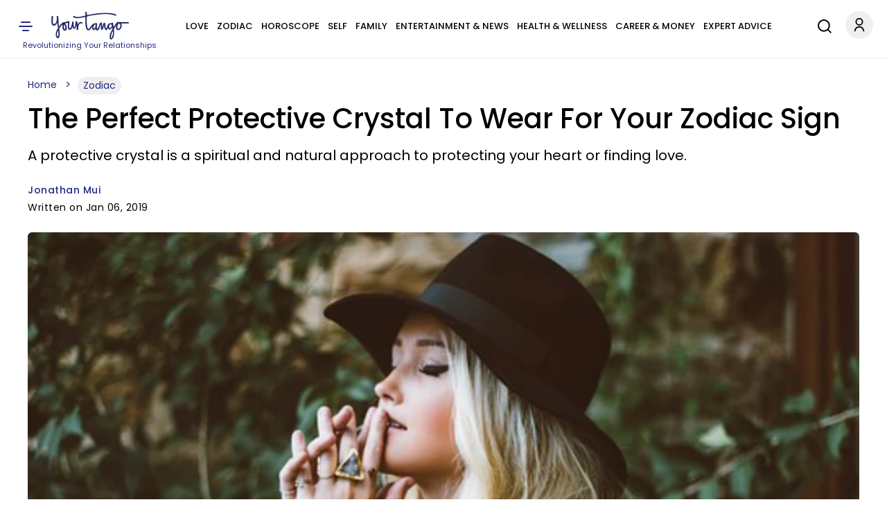

--- FILE ---
content_type: text/html
request_url: https://giphy.com/embed/l2Sq5FEQNgjaCKlSE
body_size: 2757
content:

<!DOCTYPE html>
<html>
    <head>
        <meta charset="utf-8" />
        <title>Snoop Dogg Peace GIF by BET Hip Hop Awards - Find &amp; Share on GIPHY</title>
        
            <link rel="canonical" href="https://giphy.com/gifs/hiphopawards-bet-hip-hop-awards-2016-l2Sq5FEQNgjaCKlSE" />
        
        <meta name="description" content="Discover &amp; share this BET Hip Hop Awards GIF with everyone you know. GIPHY is how you search, share, discover, and create GIFs." />
        <meta name="author" content="GIPHY" />
        <meta name="keywords" content="Animated GIFs, GIFs, Giphy" />
        <meta name="alexaVerifyID" content="HMyPJIK-pLEheM5ACWFf6xvnA2U" />
        <meta name="viewport" content="width=device-width, initial-scale=1" />
        <meta name="robots" content="noindex, noimageindex, noai, noimageai" />
        <meta property="og:url" content="https://media2.giphy.com/media/v1.Y2lkPWRkYTI0ZDUwbmRoN2Nza3ZiaGM0bmkzdWF2dW4zcDRmM2NseW9veXJ2em91a3NnZiZlcD12MV9pbnRlcm5hbF9naWZfYnlfaWQmY3Q9Zw/l2Sq5FEQNgjaCKlSE/giphy.gif" />
        <meta property="og:title" content="Snoop Dogg Peace GIF by BET Hip Hop Awards - Find &amp; Share on GIPHY" />
        <meta property="og:description" content="Discover &amp; share this BET Hip Hop Awards GIF with everyone you know. GIPHY is how you search, share, discover, and create GIFs." />
        <meta property="og:type" content="video.other" />
        <meta property="og:image" content="https://media2.giphy.com/media/v1.Y2lkPWRkYTI0ZDUwbmRoN2Nza3ZiaGM0bmkzdWF2dW4zcDRmM2NseW9veXJ2em91a3NnZiZlcD12MV9pbnRlcm5hbF9naWZfYnlfaWQmY3Q9Zw/l2Sq5FEQNgjaCKlSE/200.gif" />
        <meta property="og:site_name" content="GIPHY" />
        <meta property="fb:app_id" content="406655189415060" />
        <meta name="twitter:card" value="player" />
        <meta name="twitter:title" value="Snoop Dogg Peace GIF by BET Hip Hop Awards - Find &amp; Share on GIPHY" />
        <meta name="twitter:description" value="Discover &amp; share this BET Hip Hop Awards GIF with everyone you know. GIPHY is how you search, share, discover, and create GIFs." />
        <meta name="twitter:image" value="https://media2.giphy.com/media/v1.Y2lkPWRkYTI0ZDUwbmRoN2Nza3ZiaGM0bmkzdWF2dW4zcDRmM2NseW9veXJ2em91a3NnZiZlcD12MV9pbnRlcm5hbF9naWZfYnlfaWQmY3Q9Zw/l2Sq5FEQNgjaCKlSE/giphy_s.gif" />
        <meta name="twitter:site" value="@giphy" />
        <style type="text/css">
            html,
            body {
                height: 100%;
            }

            body {
                margin: 0;
                padding: 0;
            }

            .embed {
                background: no-repeat url('https://media2.giphy.com/media/v1.Y2lkPWRkYTI0ZDUwbmRoN2Nza3ZiaGM0bmkzdWF2dW4zcDRmM2NseW9veXJ2em91a3NnZiZlcD12MV9pbnRlcm5hbF9naWZfYnlfaWQmY3Q9Zw/l2Sq5FEQNgjaCKlSE/200w_s.gif') center center;
                background-size: contain;
                height: 100%;
                width: 100%;
            }
        </style>
    </head>
    <!-- Google Tag Manager -->
    <script>
        ;(function (w, d, s, l, i) {
            w[l] = w[l] || []
            w[l].push({ 'gtm.start': new Date().getTime(), event: 'gtm.js' })
            var f = d.getElementsByTagName(s)[0],
                j = d.createElement(s),
                dl = l != 'dataLayer' ? '&l=' + l : ''
            j.async = true
            j.src = 'https://www.googletagmanager.com/gtm.js?id=' + i + dl
            f.parentNode.insertBefore(j, f)
        })(window, document, 'script', 'dataLayer', 'GTM-WJSSCWX')
    </script>
    <!-- End Google Tag Manager -->

    <script async src="https://www.googletagmanager.com/gtag/js?id=G-VNYPEBL4PG"></script>

    <body>
        <!-- Google Tag Manager (noscript) -->
        <noscript
            ><iframe
                src="https://www.googletagmanager.com/ns.html?id=GTM-WJSSCWX"
                height="0"
                width="0"
                style="display: none; visibility: hidden"
            ></iframe
        ></noscript>
        <!-- End Google Tag Manager (noscript) -->

        <div class="embed"></div>
        <script>
            window.GIPHY_FE_EMBED_KEY = 'eDs1NYmCVgdHvI1x0nitWd5ClhDWMpRE'
            window.GIPHY_API_URL = 'https://api.giphy.com/v1/'
            window.GIPHY_PINGBACK_URL = 'https://pingback.giphy.com'
        </script>
        <script src="/static/dist/runtime.a9eab25a.bundle.js"></script> <script src="/static/dist/gifEmbed.80980e8d.bundle.js"></script>
        <script>
            var Giphy = Giphy || {};
            if (Giphy.renderGifEmbed) {
                Giphy.renderGifEmbed(document.querySelector('.embed'), {
                    gif: {"id": "l2Sq5FEQNgjaCKlSE", "title": "Snoop Dogg Peace GIF by BET Hip Hop Awards", "images": {"looping": {"width": 480, "height": 270, "mp4": "https://media2.giphy.com/media/v1.Y2lkPWRkYTI0ZDUwbmRoN2Nza3ZiaGM0bmkzdWF2dW4zcDRmM2NseW9veXJ2em91a3NnZiZlcD12MV9pbnRlcm5hbF9naWZfYnlfaWQmY3Q9Zw/l2Sq5FEQNgjaCKlSE/giphy-loop.mp4", "mp4_size": 2746677}, "source": {"url": "https://media2.giphy.com/media/v1.Y2lkPWRkYTI0ZDUwbmRoN2Nza3ZiaGM0bmkzdWF2dW4zcDRmM2NseW9veXJ2em91a3NnZiZlcD12MV9pbnRlcm5hbF9naWZfYnlfaWQmY3Q9Zw/l2Sq5FEQNgjaCKlSE/source.gif", "width": 480, "height": 270, "size": 1007014}, "downsized": {"url": "https://media2.giphy.com/media/v1.Y2lkPWRkYTI0ZDUwbmRoN2Nza3ZiaGM0bmkzdWF2dW4zcDRmM2NseW9veXJ2em91a3NnZiZlcD12MV9pbnRlcm5hbF9naWZfYnlfaWQmY3Q9Zw/l2Sq5FEQNgjaCKlSE/giphy.gif", "width": 480, "height": 270, "size": 712791}, "downsized_large": {"url": "https://media2.giphy.com/media/v1.Y2lkPWRkYTI0ZDUwbmRoN2Nza3ZiaGM0bmkzdWF2dW4zcDRmM2NseW9veXJ2em91a3NnZiZlcD12MV9pbnRlcm5hbF9naWZfYnlfaWQmY3Q9Zw/l2Sq5FEQNgjaCKlSE/giphy.gif", "width": 480, "height": 270, "size": 712791}, "downsized_medium": {"url": "https://media2.giphy.com/media/v1.Y2lkPWRkYTI0ZDUwbmRoN2Nza3ZiaGM0bmkzdWF2dW4zcDRmM2NseW9veXJ2em91a3NnZiZlcD12MV9pbnRlcm5hbF9naWZfYnlfaWQmY3Q9Zw/l2Sq5FEQNgjaCKlSE/giphy.gif", "width": 480, "height": 270, "size": 712791}, "downsized_small": {"width": 480, "height": 270, "mp4": "https://media2.giphy.com/media/v1.Y2lkPWRkYTI0ZDUwbmRoN2Nza3ZiaGM0bmkzdWF2dW4zcDRmM2NseW9veXJ2em91a3NnZiZlcD12MV9pbnRlcm5hbF9naWZfYnlfaWQmY3Q9Zw/l2Sq5FEQNgjaCKlSE/giphy-downsized-small.mp4", "mp4_size": 145856}, "downsized_still": {"url": "https://media2.giphy.com/media/v1.Y2lkPWRkYTI0ZDUwbmRoN2Nza3ZiaGM0bmkzdWF2dW4zcDRmM2NseW9veXJ2em91a3NnZiZlcD12MV9pbnRlcm5hbF9naWZfYnlfaWQmY3Q9Zw/l2Sq5FEQNgjaCKlSE/giphy_s.gif", "width": 480, "height": 270, "size": 712791}, "fixed_height": {"url": "https://media2.giphy.com/media/v1.Y2lkPWRkYTI0ZDUwbmRoN2Nza3ZiaGM0bmkzdWF2dW4zcDRmM2NseW9veXJ2em91a3NnZiZlcD12MV9pbnRlcm5hbF9naWZfYnlfaWQmY3Q9Zw/l2Sq5FEQNgjaCKlSE/200.gif", "width": 356, "height": 200, "size": 331834, "mp4": "https://media2.giphy.com/media/v1.Y2lkPWRkYTI0ZDUwbmRoN2Nza3ZiaGM0bmkzdWF2dW4zcDRmM2NseW9veXJ2em91a3NnZiZlcD12MV9pbnRlcm5hbF9naWZfYnlfaWQmY3Q9Zw/l2Sq5FEQNgjaCKlSE/200.mp4", "mp4_size": 79870, "webp": "https://media2.giphy.com/media/v1.Y2lkPWRkYTI0ZDUwbmRoN2Nza3ZiaGM0bmkzdWF2dW4zcDRmM2NseW9veXJ2em91a3NnZiZlcD12MV9pbnRlcm5hbF9naWZfYnlfaWQmY3Q9Zw/l2Sq5FEQNgjaCKlSE/200.webp", "webp_size": 194650}, "fixed_height_downsampled": {"url": "https://media2.giphy.com/media/v1.Y2lkPWRkYTI0ZDUwbmRoN2Nza3ZiaGM0bmkzdWF2dW4zcDRmM2NseW9veXJ2em91a3NnZiZlcD12MV9pbnRlcm5hbF9naWZfYnlfaWQmY3Q9Zw/l2Sq5FEQNgjaCKlSE/200_d.gif", "width": 356, "height": 200, "size": 175498, "webp": "https://media2.giphy.com/media/v1.Y2lkPWRkYTI0ZDUwbmRoN2Nza3ZiaGM0bmkzdWF2dW4zcDRmM2NseW9veXJ2em91a3NnZiZlcD12MV9pbnRlcm5hbF9naWZfYnlfaWQmY3Q9Zw/l2Sq5FEQNgjaCKlSE/200_d.webp", "webp_size": 107524}, "fixed_height_small": {"url": "https://media2.giphy.com/media/v1.Y2lkPWRkYTI0ZDUwbmRoN2Nza3ZiaGM0bmkzdWF2dW4zcDRmM2NseW9veXJ2em91a3NnZiZlcD12MV9pbnRlcm5hbF9naWZfYnlfaWQmY3Q9Zw/l2Sq5FEQNgjaCKlSE/100.gif", "width": 178, "height": 100, "size": 108495, "mp4": "https://media2.giphy.com/media/v1.Y2lkPWRkYTI0ZDUwbmRoN2Nza3ZiaGM0bmkzdWF2dW4zcDRmM2NseW9veXJ2em91a3NnZiZlcD12MV9pbnRlcm5hbF9naWZfYnlfaWQmY3Q9Zw/l2Sq5FEQNgjaCKlSE/100.mp4", "mp4_size": 29562, "webp": "https://media2.giphy.com/media/v1.Y2lkPWRkYTI0ZDUwbmRoN2Nza3ZiaGM0bmkzdWF2dW4zcDRmM2NseW9veXJ2em91a3NnZiZlcD12MV9pbnRlcm5hbF9naWZfYnlfaWQmY3Q9Zw/l2Sq5FEQNgjaCKlSE/100.webp", "webp_size": 65918}, "fixed_height_small_still": {"url": "https://media2.giphy.com/media/v1.Y2lkPWRkYTI0ZDUwbmRoN2Nza3ZiaGM0bmkzdWF2dW4zcDRmM2NseW9veXJ2em91a3NnZiZlcD12MV9pbnRlcm5hbF9naWZfYnlfaWQmY3Q9Zw/l2Sq5FEQNgjaCKlSE/100_s.gif", "width": 178, "height": 100, "size": 11537}, "fixed_height_still": {"url": "https://media2.giphy.com/media/v1.Y2lkPWRkYTI0ZDUwbmRoN2Nza3ZiaGM0bmkzdWF2dW4zcDRmM2NseW9veXJ2em91a3NnZiZlcD12MV9pbnRlcm5hbF9naWZfYnlfaWQmY3Q9Zw/l2Sq5FEQNgjaCKlSE/200_s.gif", "width": 356, "height": 200, "size": 28643}, "fixed_width": {"url": "https://media2.giphy.com/media/v1.Y2lkPWRkYTI0ZDUwbmRoN2Nza3ZiaGM0bmkzdWF2dW4zcDRmM2NseW9veXJ2em91a3NnZiZlcD12MV9pbnRlcm5hbF9naWZfYnlfaWQmY3Q9Zw/l2Sq5FEQNgjaCKlSE/200w.gif", "width": 200, "height": 113, "size": 135448, "mp4": "https://media2.giphy.com/media/v1.Y2lkPWRkYTI0ZDUwbmRoN2Nza3ZiaGM0bmkzdWF2dW4zcDRmM2NseW9veXJ2em91a3NnZiZlcD12MV9pbnRlcm5hbF9naWZfYnlfaWQmY3Q9Zw/l2Sq5FEQNgjaCKlSE/200w.mp4", "mp4_size": 33311, "webp": "https://media2.giphy.com/media/v1.Y2lkPWRkYTI0ZDUwbmRoN2Nza3ZiaGM0bmkzdWF2dW4zcDRmM2NseW9veXJ2em91a3NnZiZlcD12MV9pbnRlcm5hbF9naWZfYnlfaWQmY3Q9Zw/l2Sq5FEQNgjaCKlSE/200w.webp", "webp_size": 78974}, "fixed_width_downsampled": {"url": "https://media2.giphy.com/media/v1.Y2lkPWRkYTI0ZDUwbmRoN2Nza3ZiaGM0bmkzdWF2dW4zcDRmM2NseW9veXJ2em91a3NnZiZlcD12MV9pbnRlcm5hbF9naWZfYnlfaWQmY3Q9Zw/l2Sq5FEQNgjaCKlSE/200w_d.gif", "width": 200, "height": 113, "size": 68201, "webp": "https://media2.giphy.com/media/v1.Y2lkPWRkYTI0ZDUwbmRoN2Nza3ZiaGM0bmkzdWF2dW4zcDRmM2NseW9veXJ2em91a3NnZiZlcD12MV9pbnRlcm5hbF9naWZfYnlfaWQmY3Q9Zw/l2Sq5FEQNgjaCKlSE/200w_d.webp", "webp_size": 41818}, "fixed_width_small": {"url": "https://media2.giphy.com/media/v1.Y2lkPWRkYTI0ZDUwbmRoN2Nza3ZiaGM0bmkzdWF2dW4zcDRmM2NseW9veXJ2em91a3NnZiZlcD12MV9pbnRlcm5hbF9naWZfYnlfaWQmY3Q9Zw/l2Sq5FEQNgjaCKlSE/100w.gif", "width": 100, "height": 57, "size": 43610, "mp4": "https://media2.giphy.com/media/v1.Y2lkPWRkYTI0ZDUwbmRoN2Nza3ZiaGM0bmkzdWF2dW4zcDRmM2NseW9veXJ2em91a3NnZiZlcD12MV9pbnRlcm5hbF9naWZfYnlfaWQmY3Q9Zw/l2Sq5FEQNgjaCKlSE/100w.mp4", "mp4_size": 13965, "webp": "https://media2.giphy.com/media/v1.Y2lkPWRkYTI0ZDUwbmRoN2Nza3ZiaGM0bmkzdWF2dW4zcDRmM2NseW9veXJ2em91a3NnZiZlcD12MV9pbnRlcm5hbF9naWZfYnlfaWQmY3Q9Zw/l2Sq5FEQNgjaCKlSE/100w.webp", "webp_size": 27564}, "fixed_width_small_still": {"url": "https://media2.giphy.com/media/v1.Y2lkPWRkYTI0ZDUwbmRoN2Nza3ZiaGM0bmkzdWF2dW4zcDRmM2NseW9veXJ2em91a3NnZiZlcD12MV9pbnRlcm5hbF9naWZfYnlfaWQmY3Q9Zw/l2Sq5FEQNgjaCKlSE/100w_s.gif", "width": 100, "height": 57, "size": 4398}, "fixed_width_still": {"url": "https://media2.giphy.com/media/v1.Y2lkPWRkYTI0ZDUwbmRoN2Nza3ZiaGM0bmkzdWF2dW4zcDRmM2NseW9veXJ2em91a3NnZiZlcD12MV9pbnRlcm5hbF9naWZfYnlfaWQmY3Q9Zw/l2Sq5FEQNgjaCKlSE/200w_s.gif", "width": 200, "height": 113, "size": 14776}, "original": {"url": "https://media2.giphy.com/media/v1.Y2lkPWRkYTI0ZDUwbmRoN2Nza3ZiaGM0bmkzdWF2dW4zcDRmM2NseW9veXJ2em91a3NnZiZlcD12MV9pbnRlcm5hbF9naWZfYnlfaWQmY3Q9Zw/l2Sq5FEQNgjaCKlSE/giphy.gif", "width": 480, "height": 270, "size": 712791, "frames": 12, "hash": "8ff3f2496fe600c2188859dcccd943a6", "mp4": "https://media2.giphy.com/media/v1.Y2lkPWRkYTI0ZDUwbmRoN2Nza3ZiaGM0bmkzdWF2dW4zcDRmM2NseW9veXJ2em91a3NnZiZlcD12MV9pbnRlcm5hbF9naWZfYnlfaWQmY3Q9Zw/l2Sq5FEQNgjaCKlSE/giphy.mp4", "mp4_size": 145856, "webp": "https://media2.giphy.com/media/v1.Y2lkPWRkYTI0ZDUwbmRoN2Nza3ZiaGM0bmkzdWF2dW4zcDRmM2NseW9veXJ2em91a3NnZiZlcD12MV9pbnRlcm5hbF9naWZfYnlfaWQmY3Q9Zw/l2Sq5FEQNgjaCKlSE/giphy.webp", "webp_size": 238540}, "original_mp4": {"width": 480, "height": 270, "mp4": "https://media2.giphy.com/media/v1.Y2lkPWRkYTI0ZDUwbmRoN2Nza3ZiaGM0bmkzdWF2dW4zcDRmM2NseW9veXJ2em91a3NnZiZlcD12MV9pbnRlcm5hbF9naWZfYnlfaWQmY3Q9Zw/l2Sq5FEQNgjaCKlSE/giphy.mp4", "mp4_size": 145856}, "original_still": {"url": "https://media2.giphy.com/media/v1.Y2lkPWRkYTI0ZDUwbmRoN2Nza3ZiaGM0bmkzdWF2dW4zcDRmM2NseW9veXJ2em91a3NnZiZlcD12MV9pbnRlcm5hbF9naWZfYnlfaWQmY3Q9Zw/l2Sq5FEQNgjaCKlSE/giphy_s.gif", "width": 480, "height": 270, "size": 86933}, "preview": {"width": 252, "height": 142, "mp4": "https://media2.giphy.com/media/v1.Y2lkPWRkYTI0ZDUwbmRoN2Nza3ZiaGM0bmkzdWF2dW4zcDRmM2NseW9veXJ2em91a3NnZiZlcD12MV9pbnRlcm5hbF9naWZfYnlfaWQmY3Q9Zw/l2Sq5FEQNgjaCKlSE/giphy-preview.mp4", "mp4_size": 25193}, "preview_gif": {"url": "https://media2.giphy.com/media/v1.Y2lkPWRkYTI0ZDUwbmRoN2Nza3ZiaGM0bmkzdWF2dW4zcDRmM2NseW9veXJ2em91a3NnZiZlcD12MV9pbnRlcm5hbF9naWZfYnlfaWQmY3Q9Zw/l2Sq5FEQNgjaCKlSE/giphy-preview.gif", "width": 137, "height": 77, "size": 49899}, "preview_webp": {"url": "https://media2.giphy.com/media/v1.Y2lkPWRkYTI0ZDUwbmRoN2Nza3ZiaGM0bmkzdWF2dW4zcDRmM2NseW9veXJ2em91a3NnZiZlcD12MV9pbnRlcm5hbF9naWZfYnlfaWQmY3Q9Zw/l2Sq5FEQNgjaCKlSE/giphy-preview.webp", "width": 182, "height": 102, "size": 49108}}, "is_video": false, "tags": [], "cta": {"text": "", "link": ""}, "featured_tags": [], "embed_url": "https://giphy.com/embed/l2Sq5FEQNgjaCKlSE", "relative_url": "/gifs/hiphopawards-bet-hip-hop-awards-2016-l2Sq5FEQNgjaCKlSE", "type": "gif", "index_id": 24651141, "slug": "hiphopawards-bet-hip-hop-awards-2016-l2Sq5FEQNgjaCKlSE", "url": "https://giphy.com/gifs/hiphopawards-bet-hip-hop-awards-2016-l2Sq5FEQNgjaCKlSE", "short_url": null, "bitly_url": null, "username": "hiphopawards", "rating": "g", "source_image_url": null, "source_post_url": "http://www.bet.com/shows/hip-hop-awards.html", "source_content_url": null, "source_tld": "www.bet.com", "source_domain": null, "source_caption": "", "source_body": null, "has_attribution": false, "is_hidden": false, "is_removed": false, "is_community": false, "is_anonymous": false, "is_featured": false, "is_realtime": false, "is_indexable": null, "is_sticker": false, "is_preserve_size": null, "is_trending": false, "gps_no_trend": false, "create_datetime": null, "update_datetime": null, "trending_datetime": null, "external_media": null, "import_type": null, "user": {"id": 1591197, "username": "hiphopawards", "avatar_url": "https://media.giphy.com/avatars/hiphopawards/pJK9OQNBOd5z.jpg", "display_name": "BET Hip Hop Awards", "user_type": "partner", "twitter": "@HipHopAwards", "is_public": true, "is_verified": true, "is_freelance": false, "is_community": false, "is_upgraded": true, "is_partner_or_artist": true, "suppress_chrome": false, "website_url": "http://www.bet.com/shows/hip-hop-awards.html", "twitter_url": "https://twitter.com/HipHopAwards", "facebook_url": "https://www.facebook.com/HipHopAwards/", "instagram_url": "https://instagram.com/HipHopAwards", "tumblr_url": "", "tiktok_url": "", "youtube_url": "", "attribution_display_name": "BET Hip Hop Awards", "disable_freelance_popup": false, "name": "BET Hip Hop Awards", "about_bio": "The ultimate annual awards show for Hip Hop. Only on BET.", "description": "The ultimate annual awards show for Hip Hop. Only on BET.", "profile_url": "https://giphy.com/hiphopawards"}, "alt_text": ""},
                    autoPlay: "",
                    hideVideo: false,
                    isTwitter: false,
                    trackingQueryString: 'utm_source=iframe&utm_medium=embed&utm_campaign=Embeds&utm_term=https://www.yourtango.com/2018318980/perfect-protective-crystal-wear-your-zodiac-sign'
                })
            }
        </script>
    </body>
</html>


--- FILE ---
content_type: text/html
request_url: https://giphy.com/embed/BHmvTeUcIGg7u
body_size: 2439
content:

<!DOCTYPE html>
<html>
    <head>
        <meta charset="utf-8" />
        <title>Man Cave Superman GIF by Warner Archive - Find &amp; Share on GIPHY</title>
        
            <link rel="canonical" href="https://giphy.com/gifs/warnerarchive-superman-christopher-reeve-BHmvTeUcIGg7u" />
        
        <meta name="description" content="Thousands of Films and TV Series Direct from the Studio&#x27;s Vault" />
        <meta name="author" content="GIPHY" />
        <meta name="keywords" content="Animated GIFs, GIFs, Giphy" />
        <meta name="alexaVerifyID" content="HMyPJIK-pLEheM5ACWFf6xvnA2U" />
        <meta name="viewport" content="width=device-width, initial-scale=1" />
        <meta name="robots" content="noindex, noimageindex, noai, noimageai" />
        <meta property="og:url" content="https://media2.giphy.com/media/v1.Y2lkPWRkYTI0ZDUwY3RvN3ZuNnUxeDRqMXVyeWJhZ3VrZjJvczJheDVqeGZ5N2VsN3lvMiZlcD12MV9pbnRlcm5hbF9naWZfYnlfaWQmY3Q9Zw/BHmvTeUcIGg7u/giphy.gif" />
        <meta property="og:title" content="Man Cave Superman GIF by Warner Archive - Find &amp; Share on GIPHY" />
        <meta property="og:description" content="Thousands of Films and TV Series Direct from the Studio&#x27;s Vault" />
        <meta property="og:type" content="video.other" />
        <meta property="og:image" content="https://media2.giphy.com/media/v1.Y2lkPWRkYTI0ZDUwY3RvN3ZuNnUxeDRqMXVyeWJhZ3VrZjJvczJheDVqeGZ5N2VsN3lvMiZlcD12MV9pbnRlcm5hbF9naWZfYnlfaWQmY3Q9Zw/BHmvTeUcIGg7u/200.gif" />
        <meta property="og:site_name" content="GIPHY" />
        <meta property="fb:app_id" content="406655189415060" />
        <meta name="twitter:card" value="player" />
        <meta name="twitter:title" value="Man Cave Superman GIF by Warner Archive - Find &amp; Share on GIPHY" />
        <meta name="twitter:description" value="Thousands of Films and TV Series Direct from the Studio&#x27;s Vault" />
        <meta name="twitter:image" value="https://media2.giphy.com/media/v1.Y2lkPWRkYTI0ZDUwY3RvN3ZuNnUxeDRqMXVyeWJhZ3VrZjJvczJheDVqeGZ5N2VsN3lvMiZlcD12MV9pbnRlcm5hbF9naWZfYnlfaWQmY3Q9Zw/BHmvTeUcIGg7u/giphy_s.gif" />
        <meta name="twitter:site" value="@giphy" />
        <style type="text/css">
            html,
            body {
                height: 100%;
            }

            body {
                margin: 0;
                padding: 0;
            }

            .embed {
                background: no-repeat url('https://media2.giphy.com/media/v1.Y2lkPWRkYTI0ZDUwY3RvN3ZuNnUxeDRqMXVyeWJhZ3VrZjJvczJheDVqeGZ5N2VsN3lvMiZlcD12MV9pbnRlcm5hbF9naWZfYnlfaWQmY3Q9Zw/BHmvTeUcIGg7u/200w_s.gif') center center;
                background-size: contain;
                height: 100%;
                width: 100%;
            }
        </style>
    </head>
    <!-- Google Tag Manager -->
    <script>
        ;(function (w, d, s, l, i) {
            w[l] = w[l] || []
            w[l].push({ 'gtm.start': new Date().getTime(), event: 'gtm.js' })
            var f = d.getElementsByTagName(s)[0],
                j = d.createElement(s),
                dl = l != 'dataLayer' ? '&l=' + l : ''
            j.async = true
            j.src = 'https://www.googletagmanager.com/gtm.js?id=' + i + dl
            f.parentNode.insertBefore(j, f)
        })(window, document, 'script', 'dataLayer', 'GTM-WJSSCWX')
    </script>
    <!-- End Google Tag Manager -->

    <script async src="https://www.googletagmanager.com/gtag/js?id=G-VNYPEBL4PG"></script>

    <body>
        <!-- Google Tag Manager (noscript) -->
        <noscript
            ><iframe
                src="https://www.googletagmanager.com/ns.html?id=GTM-WJSSCWX"
                height="0"
                width="0"
                style="display: none; visibility: hidden"
            ></iframe
        ></noscript>
        <!-- End Google Tag Manager (noscript) -->

        <div class="embed"></div>
        <script>
            window.GIPHY_FE_EMBED_KEY = 'eDs1NYmCVgdHvI1x0nitWd5ClhDWMpRE'
            window.GIPHY_API_URL = 'https://api.giphy.com/v1/'
            window.GIPHY_PINGBACK_URL = 'https://pingback.giphy.com'
        </script>
        <script src="/static/dist/runtime.a9eab25a.bundle.js"></script> <script src="/static/dist/gifEmbed.80980e8d.bundle.js"></script>
        <script>
            var Giphy = Giphy || {};
            if (Giphy.renderGifEmbed) {
                Giphy.renderGifEmbed(document.querySelector('.embed'), {
                    gif: {"id": "BHmvTeUcIGg7u", "title": "Man Cave Superman GIF by Warner Archive", "images": {"hd": {"width": 1079, "height": 608, "mp4": "https://media2.giphy.com/media/v1.Y2lkPWRkYTI0ZDUwY3RvN3ZuNnUxeDRqMXVyeWJhZ3VrZjJvczJheDVqeGZ5N2VsN3lvMiZlcD12MV9pbnRlcm5hbF9naWZfYnlfaWQmY3Q9Zw/BHmvTeUcIGg7u/giphy-hd.mp4", "mp4_size": 698700}, "looping": {"width": 481, "height": 272, "mp4": "https://media2.giphy.com/media/v1.Y2lkPWRkYTI0ZDUwY3RvN3ZuNnUxeDRqMXVyeWJhZ3VrZjJvczJheDVqeGZ5N2VsN3lvMiZlcD12MV9pbnRlcm5hbF9naWZfYnlfaWQmY3Q9Zw/BHmvTeUcIGg7u/giphy-loop.mp4", "mp4_size": 796104}, "source": {"url": "https://media2.giphy.com/media/v1.Y2lkPWRkYTI0ZDUwY3RvN3ZuNnUxeDRqMXVyeWJhZ3VrZjJvczJheDVqeGZ5N2VsN3lvMiZlcD12MV9pbnRlcm5hbF9naWZfYnlfaWQmY3Q9Zw/BHmvTeUcIGg7u/source.mp4", "width": 1278, "height": 720, "size": 910765}, "downsized": {"url": "https://media2.giphy.com/media/v1.Y2lkPWRkYTI0ZDUwY3RvN3ZuNnUxeDRqMXVyeWJhZ3VrZjJvczJheDVqeGZ5N2VsN3lvMiZlcD12MV9pbnRlcm5hbF9naWZfYnlfaWQmY3Q9Zw/BHmvTeUcIGg7u/giphy.gif", "width": 480, "height": 270, "size": 1258988}, "downsized_large": {"url": "https://media2.giphy.com/media/v1.Y2lkPWRkYTI0ZDUwY3RvN3ZuNnUxeDRqMXVyeWJhZ3VrZjJvczJheDVqeGZ5N2VsN3lvMiZlcD12MV9pbnRlcm5hbF9naWZfYnlfaWQmY3Q9Zw/BHmvTeUcIGg7u/giphy.gif", "width": 480, "height": 270, "size": 1258988}, "downsized_medium": {"url": "https://media2.giphy.com/media/v1.Y2lkPWRkYTI0ZDUwY3RvN3ZuNnUxeDRqMXVyeWJhZ3VrZjJvczJheDVqeGZ5N2VsN3lvMiZlcD12MV9pbnRlcm5hbF9naWZfYnlfaWQmY3Q9Zw/BHmvTeUcIGg7u/giphy.gif", "width": 480, "height": 270, "size": 1258988}, "downsized_small": {"width": 479, "height": 270, "mp4": "https://media2.giphy.com/media/v1.Y2lkPWRkYTI0ZDUwY3RvN3ZuNnUxeDRqMXVyeWJhZ3VrZjJvczJheDVqeGZ5N2VsN3lvMiZlcD12MV9pbnRlcm5hbF9naWZfYnlfaWQmY3Q9Zw/BHmvTeUcIGg7u/giphy-downsized-small.mp4", "mp4_size": 138542}, "downsized_still": {"url": "https://media2.giphy.com/media/v1.Y2lkPWRkYTI0ZDUwY3RvN3ZuNnUxeDRqMXVyeWJhZ3VrZjJvczJheDVqeGZ5N2VsN3lvMiZlcD12MV9pbnRlcm5hbF9naWZfYnlfaWQmY3Q9Zw/BHmvTeUcIGg7u/giphy_s.gif", "width": 480, "height": 270, "size": 1258988}, "fixed_height": {"url": "https://media2.giphy.com/media/v1.Y2lkPWRkYTI0ZDUwY3RvN3ZuNnUxeDRqMXVyeWJhZ3VrZjJvczJheDVqeGZ5N2VsN3lvMiZlcD12MV9pbnRlcm5hbF9naWZfYnlfaWQmY3Q9Zw/BHmvTeUcIGg7u/200.gif", "width": 354, "height": 200, "size": 602142, "mp4": "https://media2.giphy.com/media/v1.Y2lkPWRkYTI0ZDUwY3RvN3ZuNnUxeDRqMXVyeWJhZ3VrZjJvczJheDVqeGZ5N2VsN3lvMiZlcD12MV9pbnRlcm5hbF9naWZfYnlfaWQmY3Q9Zw/BHmvTeUcIGg7u/200.mp4", "mp4_size": 71622, "webp": "https://media2.giphy.com/media/v1.Y2lkPWRkYTI0ZDUwY3RvN3ZuNnUxeDRqMXVyeWJhZ3VrZjJvczJheDVqeGZ5N2VsN3lvMiZlcD12MV9pbnRlcm5hbF9naWZfYnlfaWQmY3Q9Zw/BHmvTeUcIGg7u/200.webp", "webp_size": 183792}, "fixed_height_downsampled": {"url": "https://media2.giphy.com/media/v1.Y2lkPWRkYTI0ZDUwY3RvN3ZuNnUxeDRqMXVyeWJhZ3VrZjJvczJheDVqeGZ5N2VsN3lvMiZlcD12MV9pbnRlcm5hbF9naWZfYnlfaWQmY3Q9Zw/BHmvTeUcIGg7u/200_d.gif", "width": 354, "height": 200, "size": 98177, "webp": "https://media2.giphy.com/media/v1.Y2lkPWRkYTI0ZDUwY3RvN3ZuNnUxeDRqMXVyeWJhZ3VrZjJvczJheDVqeGZ5N2VsN3lvMiZlcD12MV9pbnRlcm5hbF9naWZfYnlfaWQmY3Q9Zw/BHmvTeUcIGg7u/200_d.webp", "webp_size": 59004}, "fixed_height_small": {"url": "https://media2.giphy.com/media/v1.Y2lkPWRkYTI0ZDUwY3RvN3ZuNnUxeDRqMXVyeWJhZ3VrZjJvczJheDVqeGZ5N2VsN3lvMiZlcD12MV9pbnRlcm5hbF9naWZfYnlfaWQmY3Q9Zw/BHmvTeUcIGg7u/100.gif", "width": 178, "height": 100, "size": 197338, "mp4": "https://media2.giphy.com/media/v1.Y2lkPWRkYTI0ZDUwY3RvN3ZuNnUxeDRqMXVyeWJhZ3VrZjJvczJheDVqeGZ5N2VsN3lvMiZlcD12MV9pbnRlcm5hbF9naWZfYnlfaWQmY3Q9Zw/BHmvTeUcIGg7u/100.mp4", "mp4_size": 23294, "webp": "https://media2.giphy.com/media/v1.Y2lkPWRkYTI0ZDUwY3RvN3ZuNnUxeDRqMXVyeWJhZ3VrZjJvczJheDVqeGZ5N2VsN3lvMiZlcD12MV9pbnRlcm5hbF9naWZfYnlfaWQmY3Q9Zw/BHmvTeUcIGg7u/100.webp", "webp_size": 52548}, "fixed_height_small_still": {"url": "https://media2.giphy.com/media/v1.Y2lkPWRkYTI0ZDUwY3RvN3ZuNnUxeDRqMXVyeWJhZ3VrZjJvczJheDVqeGZ5N2VsN3lvMiZlcD12MV9pbnRlcm5hbF9naWZfYnlfaWQmY3Q9Zw/BHmvTeUcIGg7u/100_s.gif", "width": 178, "height": 100, "size": 13271}, "fixed_height_still": {"url": "https://media2.giphy.com/media/v1.Y2lkPWRkYTI0ZDUwY3RvN3ZuNnUxeDRqMXVyeWJhZ3VrZjJvczJheDVqeGZ5N2VsN3lvMiZlcD12MV9pbnRlcm5hbF9naWZfYnlfaWQmY3Q9Zw/BHmvTeUcIGg7u/200_s.gif", "width": 354, "height": 200, "size": 38781}, "fixed_width": {"url": "https://media2.giphy.com/media/v1.Y2lkPWRkYTI0ZDUwY3RvN3ZuNnUxeDRqMXVyeWJhZ3VrZjJvczJheDVqeGZ5N2VsN3lvMiZlcD12MV9pbnRlcm5hbF9naWZfYnlfaWQmY3Q9Zw/BHmvTeUcIGg7u/200w.gif", "width": 200, "height": 112, "size": 244574, "mp4": "https://media2.giphy.com/media/v1.Y2lkPWRkYTI0ZDUwY3RvN3ZuNnUxeDRqMXVyeWJhZ3VrZjJvczJheDVqeGZ5N2VsN3lvMiZlcD12MV9pbnRlcm5hbF9naWZfYnlfaWQmY3Q9Zw/BHmvTeUcIGg7u/200w.mp4", "mp4_size": 28465, "webp": "https://media2.giphy.com/media/v1.Y2lkPWRkYTI0ZDUwY3RvN3ZuNnUxeDRqMXVyeWJhZ3VrZjJvczJheDVqeGZ5N2VsN3lvMiZlcD12MV9pbnRlcm5hbF9naWZfYnlfaWQmY3Q9Zw/BHmvTeUcIGg7u/200w.webp", "webp_size": 67652}, "fixed_width_downsampled": {"url": "https://media2.giphy.com/media/v1.Y2lkPWRkYTI0ZDUwY3RvN3ZuNnUxeDRqMXVyeWJhZ3VrZjJvczJheDVqeGZ5N2VsN3lvMiZlcD12MV9pbnRlcm5hbF9naWZfYnlfaWQmY3Q9Zw/BHmvTeUcIGg7u/200w_d.gif", "width": 200, "height": 112, "size": 39781, "webp": "https://media2.giphy.com/media/v1.Y2lkPWRkYTI0ZDUwY3RvN3ZuNnUxeDRqMXVyeWJhZ3VrZjJvczJheDVqeGZ5N2VsN3lvMiZlcD12MV9pbnRlcm5hbF9naWZfYnlfaWQmY3Q9Zw/BHmvTeUcIGg7u/200w_d.webp", "webp_size": 23762}, "fixed_width_small": {"url": "https://media2.giphy.com/media/v1.Y2lkPWRkYTI0ZDUwY3RvN3ZuNnUxeDRqMXVyeWJhZ3VrZjJvczJheDVqeGZ5N2VsN3lvMiZlcD12MV9pbnRlcm5hbF9naWZfYnlfaWQmY3Q9Zw/BHmvTeUcIGg7u/100w.gif", "width": 100, "height": 56, "size": 70298, "mp4": "https://media2.giphy.com/media/v1.Y2lkPWRkYTI0ZDUwY3RvN3ZuNnUxeDRqMXVyeWJhZ3VrZjJvczJheDVqeGZ5N2VsN3lvMiZlcD12MV9pbnRlcm5hbF9naWZfYnlfaWQmY3Q9Zw/BHmvTeUcIGg7u/100w.mp4", "mp4_size": 9030, "webp": "https://media2.giphy.com/media/v1.Y2lkPWRkYTI0ZDUwY3RvN3ZuNnUxeDRqMXVyeWJhZ3VrZjJvczJheDVqeGZ5N2VsN3lvMiZlcD12MV9pbnRlcm5hbF9naWZfYnlfaWQmY3Q9Zw/BHmvTeUcIGg7u/100w.webp", "webp_size": 22512}, "fixed_width_small_still": {"url": "https://media2.giphy.com/media/v1.Y2lkPWRkYTI0ZDUwY3RvN3ZuNnUxeDRqMXVyeWJhZ3VrZjJvczJheDVqeGZ5N2VsN3lvMiZlcD12MV9pbnRlcm5hbF9naWZfYnlfaWQmY3Q9Zw/BHmvTeUcIGg7u/100w_s.gif", "width": 100, "height": 56, "size": 6152}, "fixed_width_still": {"url": "https://media2.giphy.com/media/v1.Y2lkPWRkYTI0ZDUwY3RvN3ZuNnUxeDRqMXVyeWJhZ3VrZjJvczJheDVqeGZ5N2VsN3lvMiZlcD12MV9pbnRlcm5hbF9naWZfYnlfaWQmY3Q9Zw/BHmvTeUcIGg7u/200w_s.gif", "width": 200, "height": 112, "size": 15721}, "original": {"url": "https://media2.giphy.com/media/v1.Y2lkPWRkYTI0ZDUwY3RvN3ZuNnUxeDRqMXVyeWJhZ3VrZjJvczJheDVqeGZ5N2VsN3lvMiZlcD12MV9pbnRlcm5hbF9naWZfYnlfaWQmY3Q9Zw/BHmvTeUcIGg7u/giphy.gif", "width": 480, "height": 270, "size": 1258988, "frames": 35, "hash": "852753e7f3b462958481b1b7db2c6aca", "mp4": "https://media2.giphy.com/media/v1.Y2lkPWRkYTI0ZDUwY3RvN3ZuNnUxeDRqMXVyeWJhZ3VrZjJvczJheDVqeGZ5N2VsN3lvMiZlcD12MV9pbnRlcm5hbF9naWZfYnlfaWQmY3Q9Zw/BHmvTeUcIGg7u/giphy.mp4", "mp4_size": 138542, "webp": "https://media2.giphy.com/media/v1.Y2lkPWRkYTI0ZDUwY3RvN3ZuNnUxeDRqMXVyeWJhZ3VrZjJvczJheDVqeGZ5N2VsN3lvMiZlcD12MV9pbnRlcm5hbF9naWZfYnlfaWQmY3Q9Zw/BHmvTeUcIGg7u/giphy.webp", "webp_size": 279036}, "original_mp4": {"width": 479, "height": 270, "mp4": "https://media2.giphy.com/media/v1.Y2lkPWRkYTI0ZDUwY3RvN3ZuNnUxeDRqMXVyeWJhZ3VrZjJvczJheDVqeGZ5N2VsN3lvMiZlcD12MV9pbnRlcm5hbF9naWZfYnlfaWQmY3Q9Zw/BHmvTeUcIGg7u/giphy.mp4", "mp4_size": 138542}, "original_still": {"url": "https://media2.giphy.com/media/v1.Y2lkPWRkYTI0ZDUwY3RvN3ZuNnUxeDRqMXVyeWJhZ3VrZjJvczJheDVqeGZ5N2VsN3lvMiZlcD12MV9pbnRlcm5hbF9naWZfYnlfaWQmY3Q9Zw/BHmvTeUcIGg7u/giphy_s.gif", "width": 480, "height": 270, "size": 65963}, "preview": {"width": 148, "height": 84, "mp4": "https://media2.giphy.com/media/v1.Y2lkPWRkYTI0ZDUwY3RvN3ZuNnUxeDRqMXVyeWJhZ3VrZjJvczJheDVqeGZ5N2VsN3lvMiZlcD12MV9pbnRlcm5hbF9naWZfYnlfaWQmY3Q9Zw/BHmvTeUcIGg7u/giphy-preview.mp4", "mp4_size": 13847}, "preview_gif": {"url": "https://media2.giphy.com/media/v1.Y2lkPWRkYTI0ZDUwY3RvN3ZuNnUxeDRqMXVyeWJhZ3VrZjJvczJheDVqeGZ5N2VsN3lvMiZlcD12MV9pbnRlcm5hbF9naWZfYnlfaWQmY3Q9Zw/BHmvTeUcIGg7u/giphy-preview.gif", "width": 100, "height": 56, "size": 20936}, "preview_webp": {"url": "https://media2.giphy.com/media/v1.Y2lkPWRkYTI0ZDUwY3RvN3ZuNnUxeDRqMXVyeWJhZ3VrZjJvczJheDVqeGZ5N2VsN3lvMiZlcD12MV9pbnRlcm5hbF9naWZfYnlfaWQmY3Q9Zw/BHmvTeUcIGg7u/100w.webp", "width": 100, "height": 56, "size": 22512}}, "is_video": false, "tags": [], "cta": {"text": "", "link": ""}, "featured_tags": [], "embed_url": "https://giphy.com/embed/BHmvTeUcIGg7u", "relative_url": "/gifs/warnerarchive-superman-christopher-reeve-BHmvTeUcIGg7u", "type": "gif", "index_id": 49576325, "slug": "warnerarchive-superman-christopher-reeve-BHmvTeUcIGg7u", "url": "https://giphy.com/gifs/warnerarchive-superman-christopher-reeve-BHmvTeUcIGg7u", "short_url": null, "bitly_url": null, "username": "warnerarchive", "rating": "g", "source_image_url": null, "source_post_url": "https://www.warnerbros.com/superman-movie", "source_content_url": null, "source_tld": "www.warnerbros.com", "source_domain": null, "source_caption": "", "source_body": null, "has_attribution": false, "is_hidden": false, "is_removed": false, "is_community": false, "is_anonymous": false, "is_featured": false, "is_realtime": false, "is_indexable": null, "is_sticker": false, "is_preserve_size": null, "is_trending": false, "gps_no_trend": false, "create_datetime": null, "update_datetime": null, "trending_datetime": null, "external_media": null, "import_type": null, "user": {"id": 183272, "username": "warnerarchive", "avatar_url": "https://media.giphy.com/avatars/warnerarchive/c8zg2LS9jiEj.gif", "display_name": "Warner Archive", "user_type": "partner", "twitter": "@warnerarchive", "is_public": true, "is_verified": true, "is_freelance": false, "is_community": false, "is_upgraded": true, "is_partner_or_artist": true, "suppress_chrome": false, "website_url": "http://wb.com/warnerarchive", "twitter_url": "https://twitter.com/warnerarchive", "facebook_url": "https://www.facebook.com/warnerarchive", "instagram_url": "https://instagram.com/@warnerarchive/", "tumblr_url": "http://warnerarchive.tumblr.com/", "tiktok_url": "", "youtube_url": "", "attribution_display_name": "Warner Archive", "disable_freelance_popup": false, "name": "Warner Archive", "about_bio": "Thousands of Films and TV Series Direct from the Studio's Vault", "description": "Thousands of Films and TV Series Direct from the Studio's Vault", "profile_url": "https://giphy.com/warnerarchive"}, "alt_text": ""},
                    autoPlay: "",
                    hideVideo: false,
                    isTwitter: false,
                    trackingQueryString: 'utm_source=iframe&utm_medium=embed&utm_campaign=Embeds&utm_term=https://www.yourtango.com/2018318980/perfect-protective-crystal-wear-your-zodiac-sign'
                })
            }
        </script>
    </body>
</html>
